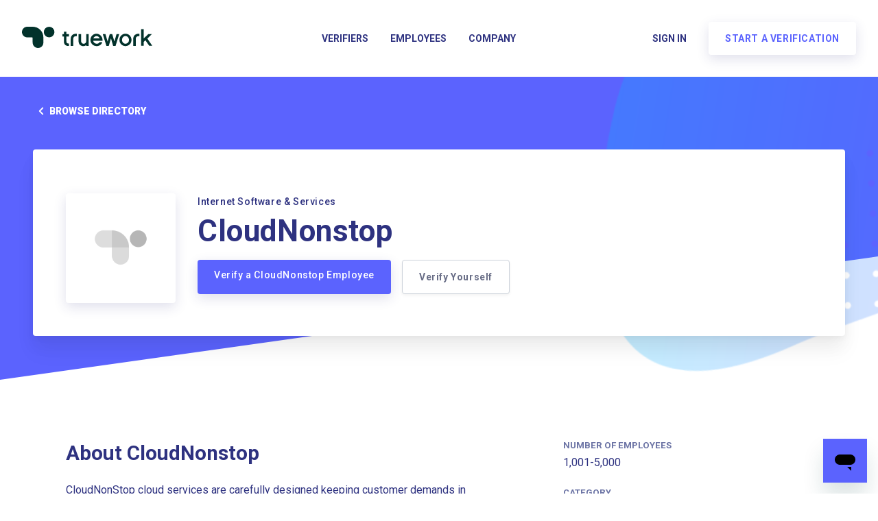

--- FILE ---
content_type: text/plain
request_url: https://c.6sc.co/?m=1
body_size: 2
content:
6suuid=4618d017a3260100013e52691b010000bff35800